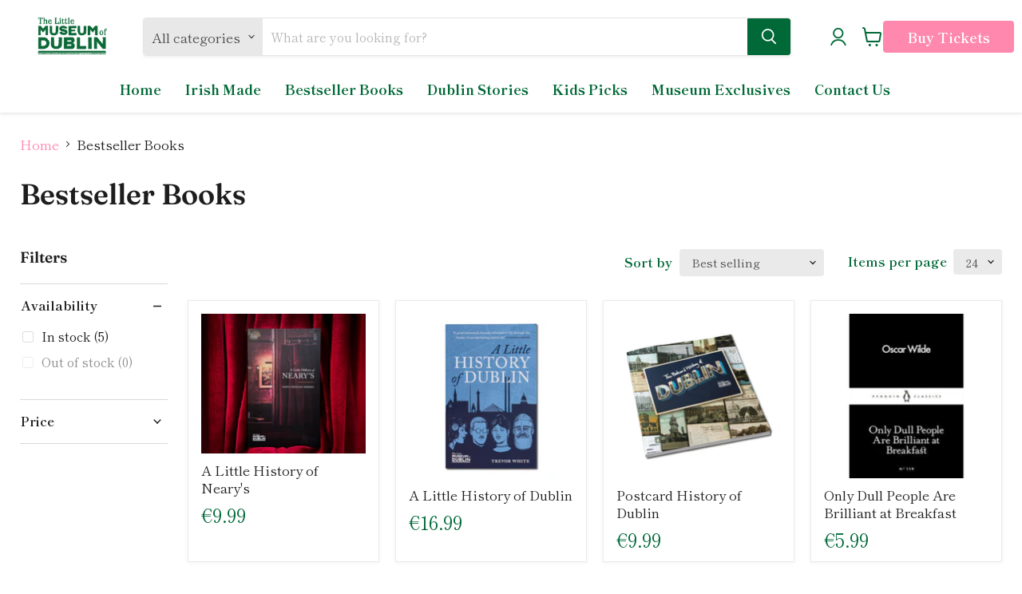

--- FILE ---
content_type: text/css
request_url: https://shop.littlemuseum.ie/cdn/shop/t/2/assets/custom.css?v=13377803142600560831666191585
body_size: 2142
content:
.site-footer-wrapper{margin-top:0}.above-footer-wrapper{padding:50px 0;margin-top:3.125rem}.above-footer-wrapper .site-footer-block-item.site-footer-block-newsletter,.above-footer-wrapper .site-footer-block-item{width:calc(50% - 1rem)}.above-footer-wrapper .site-footer-block-menu .navmenu-item:not(:first-child){margin-top:0}.above-footer-wrapper .site-footer-block-menu .navmenu{display:flex;flex-wrap:wrap;max-width:300px}.above-footer-wrapper .site-footer-block-menu li{width:50%;font-size:16px}.above-footer-wrapper .site-footer-block-menu li a:hover{font-style:italic}.above-footer-wrapper .site-footer-block-title{display:none}.above-footer-wrapper .site-footer-block-newsletter .rte{font-size:18px;text-transform:uppercase;letter-spacing:1px;margin-bottom:10px}.above-footer-wrapper .site-footer-block-newsletter .rte em{text-transform:capitalize;font-size:24px}.above-footer-wrapper .site-footer-block-item.site-footer-block-newsletter{max-width:410px;margin-left:auto}.pxs-newsletter-form-fields{flex-wrap:wrap}.above-footer-wrapper .newsletter .newsletter-input{flex-basis:100%;min-width:100%;width:100%;margin-top:0}.above-footer-wrapper .newsletter .newsletter-submit{flex-basis:100%;margin-top:14px}.form-field-title,.options-selection__select-label{left:1rem;color:#909090;top:.9rem}.above-footer-wrapper .form-field-input{padding:1.25rem 1rem .375rem}.above-footer-wrapper .newsletter .button-primary{min-width:50%;background:#ff89ae;color:#004924;text-transform:uppercase;font-size:14px}.above-footer-wrapper .newsletter .button-primary:hover{color:#fff}.above-footer-wrapper a{line-height:1}.product-pricing .product__badge{display:none}.product-form--regular button.product-form--atc-button,.product-form--regular button.product-form--atc-button:hover,.product-form--regular button.product-form--atc-button:focus{background:#ff89ae;color:#000;border-color:#ff89ae}.product-form--regular .product-form--atc-button{text-transform:none;margin-left:0;display:block;max-width:50%;margin-top:20px}.product-recently-viewed__wrapper{background:transparent!important;padding-left:0;padding-right:0}.product-recently-viewed__content .flickity-slider .productgrid--item{margin-bottom:60px}.product-recently-viewed__content .product-recently-viewed-card:hover .productitem{min-height:calc(100% + 60px);position:absolute;left:0;top:0}.product-recently-viewed__content .product-recently-viewed-card:hover .productitem .productitem--actions{opacity:1;visibility:visible}.product-recently-viewed-card .productitem .productitem--actions .quickshop-button{display:none}.product-recently-viewed-card .productitem--action-atc.button-primary:not(.disabled){background:#ff89ae;color:#fff;border-color:#ff89ae}.product-recently-viewed--section .flickity-viewport:after,.product-recently-viewed--section .flickity-viewport:before{display:none}.collection-top-banner{position:relative;display:flex;align-items:center;min-height:400px;overflow:hidden;padding:0 20px}.collection-top-banner .top-banner-image{position:absolute;left:0;top:0;width:100%;height:100%}.collection-top-banner .top-banner-image img{width:100%;height:100%;object-fit:cover;transition:none!important}.collection-top-banner .banner-wrapper{transition:opacity .5s ease;position:relative;max-width:1400px;padding:30px 25px;color:#fff;text-align:left;margin:0 auto;width:100%;z-index:3}.collection-top-banner .banner-wrapper h1{color:#fff;margin:20px 0;text-transform:uppercase;font-size:45px;display:inline-block;line-height:normal}.collection-top-banner .banner-wrapper h1 b{color:#fff}.collection-top-banner .short_text{color:#fff;font-size:20px;max-width:950px;line-height:1.6}.collection-top-banner:before{position:absolute;content:"";left:0;top:0;width:100%;height:100%;background:#00000080;z-index:1}.productgrid--wrapper .utils-view{width:auto;margin-left:0;position:relative}.productgrid--wrapper nav.productgrid--utils{display:flex;z-index:9}.productgrid--wrapper .utils-sortby{margin-left:auto}.productgrid--wrapper .utils-view-container .utils-viewtoggle{display:none}.utils-showby.select-box-showby{display:flex;align-items:center;margin-left:30px}.productgrid--utils.utils-sortby .utils-sortby-select,.select-box-showby .form-field-select{padding:5px 30px 5px 15px;background:#eaeaea;border-radius:4px;font-style:normal;min-height:32px}.utils-sortby-select--wrapper svg{z-index:11}.utils-sortby-title,.utils-showby-title{color:#006937}.productitem--action-trigger.productitem--action-atc:not(.disabled){background:#ff89ae;color:#fff;text-transform:uppercase;border-color:#ff89ae}.price.productitem__price .money{color:#006937}.productitem--title+.productitem__price{line-height:0}.pagination--inner .pagination--item,.pagination--inner .pagination--active .pagination--item{color:#006937!important}.template-collection .shopify-section.recently-viewed--section{display:none}.template-cart .cart--section{margin:0 auto;max-width:1000px}.cart-title-right .clear-all{color:#000;text-decoration:none;display:flex;align-items:center}.cart-title-right .clear-all img{max-width:19px}.cart-title-right .clear-all svg{max-width:15px;height:auto;margin-right:5px}.cart--section .cart-total{max-width:300px;margin-left:auto}.cart--section .cart-total .cart-final-total{padding-top:0;border-top:none}.cart-message.meta a{color:#ff89ae}.additional-checkout-buttons{display:none}.cart-checkout .cart-continue{color:#000;background:#fff}.product-form--atc-button .atc-button--text,.productitem--action-trigger.productitem--action-atc:not(.disabled){color:#fff}.productitem--action-trigger.productitem--action-atc.disabled,.product-form--regular button.product-form--atc-button.disabled{background-color:#000;border:1px solid #000}.has-touch .productitem{padding-bottom:50px;position:relative}.has-touch .productitem .productitem--actions{position:absolute;bottom:15px;left:15px;right:15px;width:calc(100% - 30px)}.has-touch .product-recently-viewed__content .productitem{padding-bottom:10px}.features--show-image-zooming .CollectionItem:hover .CollectionItem__ImageWrapper{transform:scale(1.2);transform-origin:top center;border-radius:50% 50% 1% 1%}.featured-product--section .product-form--regular .product-form--atc-button{margin:14px auto 0}body.Membership.template-collection.suffix-.site-header-sticky.member-overlay{overflow:hidden}body.member-overlay.template-collection header.site-header{z-index:999}@media (min-width:768px){.site-footer-blocks{justify-content:center!important}.above-footer-wrapper .site-footer-block-item{width:auto}.above-footer-wrapper .site-footer-block-item.site-footer-block-newsletter{margin-left:0}}@media (min-width:860px){.product-recently-viewed--section .product-recently-viewed-card{margin-left:2px}.product-recently-viewed__heading{flex:1;text-align:center;padding-left:120px}}@media (min-width:1024px){.site-footer-block-item{padding-right:10rem}.product-recently-viewed__content{width:100%}.product-recently-viewed--section .product-recently-viewed-card{width:calc(25% - 16px)}.product-recently-viewed--section .flickity-prev-next-button.previous{left:17px}.product-recently-viewed--section .flickity-prev-next-button.next{right:0}}@media (min-width:1200px){.product-recently-viewed--section .product-recently-viewed-card{width:calc(20% - 16px)}}@media (max-width:1023px){.above-footer-wrapper .site-footer-block-item.site-footer-block-newsletter,.above-footer-wrapper .site-footer-block-item{border:none}.site-footer-blocks.column-count-2{display:flex;flex-direction:row;flex-wrap:nowrap;justify-content:flex-start}.productitem--action.productitem-action--desktop,.has-touch .product-recently-viewed__content .product-recently-viewed-card:hover .productitem .productitem--action.productitem-action--desktop{display:block}.product-recommendations--container .product-section--title{margin-top:0}}@media (max-width:859px){.productgrid--wrapper .utils-view{display:none}.product-recommendations--container,.product-recently-viewed--section{margin-top:20px}.product-recently-viewed__wrapper{padding-top:10px}.product-recently-viewed__header{text-align:center}}@media (max-width:767px){.site-footer-blocks.column-count-2{flex-wrap:wrap}.above-footer-wrapper .site-footer-block-item.site-footer-block-newsletter,.above-footer-wrapper .site-footer-block-item{width:100%}.above-footer-wrapper .site-footer-block-item.site-footer-block-newsletter{margin-left:0;margin-top:20px}.above-footer-wrapper{padding:40px 0 20px}.above-footer-wrapper .site-footer-block-newsletter .rte{font-size:12px;line-height:normal}.collection-top-banner{min-height:250px}.collection-top-banner .banner-wrapper h1{margin:10px 0;font-size:24px}.productitem--action-trigger.productitem--action-atc[aria-label="Choose options"]{font-size:10px;min-height:37px}.productgrid--items .productgrid--item{z-index:initial;position:static}.productgrid--item .member-modal{overflow:hidden;height:100vh}.productgrid--item .member-modal .modal-wrapper{height:100vh;overflow:auto}}@media (max-width:575px){.cart--section .cart-total{max-width:100%}.featured-collection__content{overflow:hidden}}@media (max-width:359px){.productitem--action-trigger.productitem--action-atc[aria-label="Choose options"]{font-size:9px}}.member-modal{position:relative;*/ top: 60;width:100%;height:100%}.member-modal.is-visible{visibility:visible}.modal-header{position:relative;background-color:#fff}.modal-close{position:absolute;top:0;right:0;padding:1em;color:#aaa;background:none;border:0}.modal-close:hover{color:#777}.modal-heading{font-size:1.125em;margin:0;-webkit-font-smoothing:antialiased;-moz-osx-font-smoothing:grayscale}.modal-content>*:first-child{margin-top:0}.member-modal.modal-content>*:last-child{margin-bottom:0}.member-modal{position:fixed;left:0;top:0;width:100%;height:100%;background:#0006;z-index:999999;display:none;overflow:auto;padding:50px 0;flex-direction:column}.member-modal.is-visible{opacity:1;display:flex}.template-product .site-main{position:static}.template-product.member-overlay{overflow:hidden}.member-modal .modal-wrapper{background:#fff;position:relative;max-width:680px;padding:40px 30px;width:100%;margin:0 auto}.member-modal .modal-content{font-weight:400;font-style:normal;font-size:22px;letter-spacing:0px;line-height:1.4em}.member-modal .form-item.fields{padding:0;margin:0;border:none;display:inline-block;width:100%;vertical-align:top}.member-modal .form-title{font-size:22px;line-height:1.2em;margin-right:22px;color:#333;margin-bottom:55px;padding-left:2%}.member-modal legend.title{line-height:37px;padding:0 2%}.field-list .fields .field{float:left;width:50%;padding:0 2%}.field-list .field .field-element{background:#fafafa;border:1px solid #ccc;border-radius:2px;box-sizing:border-box;color:#000;font-family:sans-serif;font-size:14px;line-height:normal;margin:6px 0 4px;padding:12px;width:100%;font-family:Caslon Bold,serif}.sqs-async-form-content .form-wrapper .field-list .field .field-element:focus{background:#fff;border-color:#000}.field-list .field{margin-bottom:24px}.member-modal .lightbox-close{position:absolute;right:40px;cursor:pointer;top:40px}.field-list .fields .field .caption-text{font-size:16px}.member-modal .field-list>.field{padding:0 2%}.member-modal .field-list>.field.radio{border:navajowhite;margin-left:0;margin-right:0}.member-modal .field-list>.field.radio .title{padding:0}.member-modal .field-list>.field.radio .option label input{margin-right:7px}.member-modal .field-list>.field.radio .option label{font-size:22px;margin:6px 0 4px;display:flex;align-items:center}.member-modal .form-button-wrapper{padding-left:2%}.member-modal .form-button-wrapper .button{-webkit-appearance:none;appearance:none;border-width:0;color:#fff;cursor:pointer;display:inline-block;font-style:normal;font-weight:400;height:auto;font-size:var(--font-size-button-large);letter-spacing:0em;line-height:1em;padding:1rem .3125rem;padding:.875rem .3125rem;text-align:center;text-decoration:none;text-transform:uppercase;text-transform:none;width:auto;font-family:Caslon Bold,serif;background:#ff89ae;border-color:#ff89ae;border-radius:3px;min-width:220px}.member-modal .form-button-wrapper .button:hover{box-shadow:0 3px 8px #0000001a}.member-modal .field-list>.field.select .title{width:100%;display:block}.member-modal .field-list>.field.select select{margin:6px 0 4px;font-family:inherit}.highlights-banner__block{flex:1}.highlights-banner__text a{text-decoration:none}.productgrid--wrapper,.utils-sortby-select--wrapper{z-index:1}.member-overlay.Membership.template-collection .site-header{z-index:9}.productgrid--items .productitem{z-index:1}.productgrid--items.products-per-row-4 .productgrid--item form{z-index:9}@media screen and (max-width: 859px){.highlights-banner__content:not([data-highlights-slider]){display:flex;justify-content:center;flex-wrap:wrap;grid-column-gap:0}.highlights-banner__content:not([data-highlights-slider]) .highlights-banner__block{width:50%;flex:1 0 0;min-width:50%}}@media (max-width:767px){.member-modal{padding:0}.member-modal .modal-wrapper{padding:30px 15px}.member-modal .lightbox-close{top:33px}.member-modal .modal-content{font-size:18px}.member-modal .form-title{margin-bottom:30px}.member-modal .field-list .fields .field{width:100%}.member-modal .field-list .field{margin-bottom:15px}.productgrid--wrapper nav.productgrid--utils{z-index:0}}@media (max-width:719px){.template-index .slideshow-slide__content-background-link{color:#fff}.hotspot__tooltip{padding:10px}.hotspot__tooltip-wrapper{width:15.5rem}}
/*# sourceMappingURL=/cdn/shop/t/2/assets/custom.css.map?v=13377803142600560831666191585 */


--- FILE ---
content_type: text/javascript
request_url: https://shop.littlemuseum.ie/cdn/shop/t/2/assets/custom.js?v=53753833368010231551669892086
body_size: -230
content:
$(document).ready(function(){setTimeout(function(){$(".template-product .product-recently-viewed__wrapper .productgrid--item").each(function(){$(".template-product .product-recently-viewed__wrapper .productgrid--item").css("height","auto");var e=-1;$(".template-product .product-recently-viewed__wrapper .productgrid--item").each(function(){var t=$(this).outerHeight();e=t>e?t:e}),$(".template-product .product-recently-viewed__wrapper .productgrid--item").css("height",e)})},2e3),$(".back-to-top").click(function(){$("html, body").animate({scrollTop:0},1e3)}),$(".select_page_count").on("change",function(){var href=$(this).val();window.location.href=href})}),$(document).on("click",".sqs-system-button",function(e){if(e.preventDefault(),$("body").hasClass("Membership")==!0||$("body").hasClass("suffix-product-membership")==!0){var form=$(this).closest("form");$.ajax({type:"POST",url:form.attr("action"),data:form.serialize(),success:function(response){$("#close-btn").trigger("click"),document.location.href="/cart"},error:function(status){var err=JSON.parse(status.responseText),errmsg=err.message+" - "+err.description;console.log("errmsg",errmsg)}})}}),$(document).on("click",".product-form--regular .product-form--atc .membership-btn",function(e){e.preventDefault();var $this=$(this);setTimeout(function(){console.log("in"),$this.parents(".product-form--regular").find(".member-modal").toggleClass("is-visible"),$("body").toggleClass("member-overlay")},100)}),$(document).on("click",".product-form--atc .atc-button--text",function(e){setTimeout(function(){console.log("in"),$(this).parents("li").find(".member-modal").toggleClass("is-visible"),$("body").toggleClass("member-overlay")},100)}),$(document).on("click",".custom-buy .atc-button--text",function(e){e.preventDefault(),$(this).parents("li").find(".member-modal").toggleClass("is-visible"),$("body").toggleClass("member-overlay")}),$(document).on("click","#close-btn",function(e){e.preventDefault(),$(".member-modal").removeClass("is-visible"),$("body").removeClass("member-overlay"),$(this).parents("li").find("button").removeClass("processing")}),$("button.atc-banner--close").on("click",function(){$("body").removeClass("member-overlay")});
//# sourceMappingURL=/cdn/shop/t/2/assets/custom.js.map?v=53753833368010231551669892086
